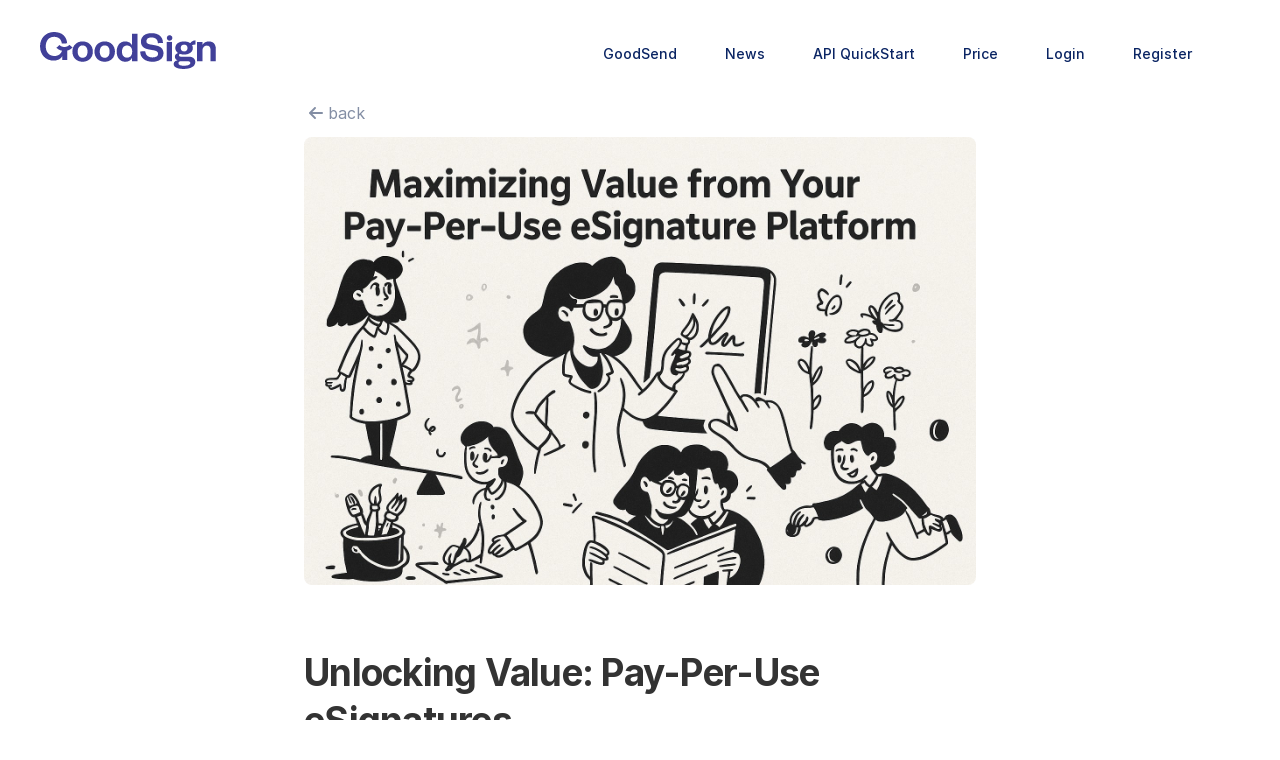

--- FILE ---
content_type: text/html; charset=UTF-8
request_url: https://goodsign.io/blog/maximizing-value-from-your-pay-per-use-esignature-platform
body_size: 7491
content:
<!DOCTYPE html>
<html lang="en">
<head>
    <title>Maximizing Value From Your Pay Per Use Esignature Platform</title>
    <meta charset="utf-8">
    <meta name="description" content="In the digital age, electronic signatures (eSignatures) have become a game-changer for businesses. They not only streamline the signing process but also reduce costs associated with traditional paper-based methods. One of the most cost-effective ways to implement eSignatures i...">
    <meta name="viewport" content="width=device-width, initial-scale=1, shrink-to-fit=no">
    <meta property="og:image" content="https://goodsign.io/live/img/ogbanner.jpg"/>
    <meta property="og:title" content="GoodSign eSignatures for you and your team" />
    <meta property="og:description" content="Swift & Secure eSignatures – Get started for free - GoodSign.io"/>
    <meta property="og:url" content="https://goodsign.io">
    <meta property="og:type" content="website">

    <meta name="twitter:card" content="summary" />
    <meta name="twitter:title" content="GoodSign eSignatures" />
    <meta name="twitter:description" content="GoodSign eSignatures for you and your team" />
    <meta name="twitter:url" content="https://goodsign.io/" />

    <script src="/assets/js/axios.min.js"></script>
    <script defer data-domain="goodsign.io" src="//plausible.io/js/script.js"></script>
                <link rel="stylesheet" href="/live/css/tailwind/tailwind-theme.min.css?v=2">
        <link rel="stylesheet" href="/live/css/goodsign_live.css">

    <link rel="icon" href="/favicon.ico">
    <link rel="icon" type="image/png" sizes="32x32" href="/favicon.png">
    <link rel="stylesheet" href="https://rsms.me/inter/inter.css" media="print" onload="this.onload=null;this.removeAttribute('media');" >
    <script src="https://cdn.jsdelivr.net/gh/alpinejs/alpine@v2.x.x/dist/alpine.min.js" defer></script>

<!-- Google tag (gtag.js) -->
<script async src="https://www.googletagmanager.com/gtag/js?id=G-BRFY0FEY39"></script>
<script>
  window.dataLayer = window.dataLayer || [];
  function gtag(){dataLayer.push(arguments);}
  gtag('js', new Date());
  gtag('config', 'G-BRFY0FEY39');
</script>

        <link rel="canonical" href="https://goodsign.io/blog/maximizing-value-from-your-pay-per-use-esignature-platform" />
    <link rel="stylesheet" href="/live/css/balloon.min.css" media="print" onload="this.onload=null;this.removeAttribute('media');" >
    <style>
   .icon {
    transition: transform 250ms;
  }

  .arrow:hover .icon{
    transform: translateX(10px);
    font-weight: bold;
  }
</style>

</head>
<body class="antialiased bg-body text-body font-body">
 <nav class="relative md:flex justify-between items-center py-8 px-4 xl:px-10">
            <a class="text-lg font-semibold" href="/" aria-label="Home">
                <svg class="w-32 md:w-44"  viewBox="0 0 496 105" version="1.1" xmlns="http://www.w3.org/2000/svg" xmlns:xlink="http://www.w3.org/1999/xlink" xml:space="preserve" xmlns:serif="http://www.serif.com/" style="fill-rule:evenodd;clip-rule:evenodd;stroke-linejoin:round;stroke-miterlimit:2;"><g><path d="M0,40.615c0,-24.096 17.264,-40.615 39.249,-40.615c22.606,0 35.647,12.421 37.261,32.169l-15.153,0.62c-0.993,-11.551 -8.694,-19.127 -21.735,-19.127c-14.284,0 -23.476,10.558 -23.476,26.953c-0,16.768 9.441,27.449 24.717,27.449c11.055,0 19.128,-6.334 21.363,-16.271l-0.575,0l-0,-0.451l15.107,0l-0,28.397l-13.787,0l-0,-11.551c-3.849,8.694 -13.662,13.042 -24.84,13.042c-21.86,0 -38.131,-16.396 -38.131,-40.615" style="fill:#414099;fill-rule:nonzero;"/><path d="M68.655,53.863c-8.108,-0 -16.222,-3.028 -22.481,-9.113l8.608,-7.855c7.87,7.652 20.501,7.472 28.152,-0.396l8.854,7.608c-6.314,6.493 -14.719,9.756 -23.133,9.756" style="fill:#414099;fill-rule:nonzero;"/><path d="M120.008,73.162c9.192,-0 13.912,-7.204 13.912,-17.513c0,-10.433 -4.72,-17.637 -13.912,-17.637c-9.067,-0 -13.786,7.204 -13.786,17.637c0,10.309 4.719,17.513 13.786,17.513m0,11.303c-16.891,-0 -28.816,-11.8 -28.816,-28.816c0,-17.016 11.925,-28.94 28.816,-28.94c17.016,-0 28.94,11.924 28.94,28.94c0,17.016 -11.924,28.816 -28.94,28.816" style="fill:#414099;fill-rule:nonzero;"/><path d="M182.271,73.162c9.192,-0 13.912,-7.204 13.912,-17.513c-0,-10.433 -4.72,-17.637 -13.912,-17.637c-9.067,-0 -13.786,7.204 -13.786,17.637c-0,10.309 4.719,17.513 13.786,17.513m-0,11.303c-16.891,-0 -28.816,-11.8 -28.816,-28.816c-0,-17.016 11.925,-28.94 28.816,-28.94c17.016,-0 28.94,11.924 28.94,28.94c-0,17.016 -11.924,28.816 -28.94,28.816" style="fill:#414099;fill-rule:nonzero;"/><path d="M259.735,54.531c-0,-9.937 -6.085,-16.146 -14.532,-16.146c-9.315,0 -14.159,6.831 -14.159,17.264c-0,10.308 4.844,17.14 14.159,17.14c8.447,0 14.532,-6.087 14.532,-16.147l-0,-2.111Zm-0.124,18.009c-2.484,6.583 -9.191,11.925 -18.879,11.925c-16.271,0 -24.716,-12.67 -24.716,-28.816c-0,-16.147 8.445,-28.94 24.716,-28.94c9.688,0 16.395,5.341 18.879,12.047l-0,-34.032l14.905,0l-0,78.25l-14.905,0l-0,-10.434Z" style="fill:#414099;fill-rule:nonzero;"/><path d="M296.671,54.531c0.62,12.171 9.439,17.636 20.369,17.636c9.688,0 15.898,-3.85 15.898,-10.433c0,-5.962 -4.719,-8.197 -12.917,-9.812l-14.904,-2.732c-12.173,-2.236 -20.618,-8.943 -20.618,-21.86c0,-14.657 11.551,-24.096 29.808,-24.096c20.495,0 32.045,10.557 32.293,27.946l-14.282,0.497c-0.498,-10.682 -7.453,-16.27 -18.134,-16.27c-9.192,0 -14.409,4.099 -14.409,10.805c0,5.713 4.099,7.701 11.18,9.067l14.407,2.608c15.401,2.857 22.604,10.185 22.604,22.854c0,15.401 -13.289,23.724 -30.926,23.724c-20.121,0 -34.653,-10.434 -34.653,-29.314l14.284,-0.62Z" style="fill:#414099;fill-rule:nonzero;"/><rect x="357.142" y="28.2" width="14.904" height="54.774" style="fill:#414099;"/><path d="M406.152,35.776c-5.59,-0 -9.44,3.354 -9.44,9.688c-0,6.335 3.85,9.688 9.44,9.688c5.713,-0 9.564,-3.353 9.564,-9.688c-0,-6.334 -3.851,-9.688 -9.564,-9.688m-1.366,59.991c10.93,-0 18.879,-2.485 18.879,-7.825c-0,-3.602 -2.981,-4.968 -7.949,-4.968l-18.258,-0c-3.975,-0 -7.204,1.614 -7.204,5.59c-0,4.967 5.713,7.203 14.532,7.203m1.242,-31.797c-4.471,-0 -8.57,-0.62 -12.048,-1.986c-1.367,0.868 -2.235,2.235 -2.235,3.974c-0,2.484 1.614,4.099 5.713,4.099l21.86,-0c12.172,-0 18.382,6.582 18.382,15.401c-0,13.662 -15.898,19.376 -32.914,19.376c-15.153,-0 -28.071,-3.851 -28.071,-14.036c-0,-5.588 4.472,-9.563 10.931,-10.432c-4.968,-1.615 -7.577,-5.589 -7.577,-10.061c-0,-4.969 3.478,-8.694 8.819,-10.805c-4.72,-3.231 -7.576,-8.074 -7.576,-14.036c-0,-11.676 10.308,-18.755 24.716,-18.755c6.707,-0 12.917,1.739 17.388,4.845c3.106,-4.348 8.571,-7.826 14.532,-7.826l-0,11.924c-2.98,-0 -6.582,0.497 -9.44,1.49c1.491,2.361 2.361,5.217 2.361,8.322c-0,11.427 -10.433,18.506 -24.841,18.506" style="fill:#414099;fill-rule:nonzero;"/><path d="M457.718,82.974l-14.904,-0l0,-54.774l14.904,-0l0,8.942c2.732,-6.21 9.688,-10.433 17.886,-10.433c14.656,-0 19.997,9.937 19.997,22.109l0,34.156l-14.905,-0l0,-31.175c0,-8.446 -3.353,-13.29 -10.682,-13.29c-7.576,-0 -12.296,5.961 -12.296,15.153l0,29.312Z" style="fill:#414099;fill-rule:nonzero;"/><path d="M373.069,16.873c-0,4.314 -3.498,7.812 -7.812,7.812c-4.314,-0 -7.812,-3.498 -7.812,-7.812c-0,-4.314 3.498,-7.812 7.812,-7.812c4.314,-0 7.812,3.498 7.812,7.812" style="fill:#414099;fill-rule:nonzero;"/></g></svg>
            </a>
            <ul class="flex ml-auto mr-4 md:mr-12 items-center w-auto space-x-4 md:space-x-12 mb-4 md:mb-0 mt-2 md:mt-0 ">
                <li><a class="text-sm font-medium" href="/goodsend">GoodSend</a></li>
                <li><a class="text-sm font-medium" href="/news">News</a></li>
                <li class="hidden md:block"><a class="text-sm font-medium" href="/esigning-api-quickstart">API QuickStart</a></li>
                <li><a class="text-sm font-medium" href="/#price">Price</a></li>
                              <li><a class="text-sm font-medium" href="/login">Login</a></li>
              <li><a class="text-sm font-medium" href="/register">Register</a></li>
                            </ul>


        </nav>

    
    <link rel="preconnect" href="https://fonts.googleapis.com">
    <link rel="preconnect" href="https://fonts.gstatic.com" crossorigin>
    <link href="https://fonts.googleapis.com/css2?family=Source+Sans+Pro:wght@400;700&display=swap" rel="stylesheet">
    <style>
        body {
            --color-purple: #414099;
            --color-text: #333;
            --color-text-light: #888;
            --color-text-lighter: #ddd;
            --font-size-body: 16px;
        }

        h1 {
            font-size: 37px;
            margin-top: 64px;
            font-weight: 700;
            letter-spacing: -0.74px;
            /*color:var(--color-purple);*/
            line-height: 1.3em;
            margin-bottom: 6px;
        }

        h2, h3, h4 {
            font-size: 30px;
            margin-top: 64px;
            font-weight: 700;
            letter-spacing: -0.74px;
        }

        h3 {
            font-size: 20px;
            margin-top: 40px;
        }

        h4 {
            font-size: 18px;
            margin-top: 20px;
        }

        .content {
            color: #333333;
        }

        .content p {
            font-size: var(--font-size-body);
            line-height: 1.6em;;
            //font-family: serif;
            margin-top: 31px;
        }

        .content mark {
            background-color: #EEF85F;
            padding: 1px 3px;
        }


        .mt-8 {
            margin-top: 12px;
        }

        .mt-16 {
            margin-top: 24px;
        }

        .mb-24 {
            margin-bottom: 40px;
        }

        .mr-16 {
            margin-right: 20px
        }

        time {
            font-size: 15px;
            color: #888;
        }

        .site-collection_item {
            display: flex;
        }

        .site-collection.-list {
            max-width: 728px;
        }

        .site-collection_image {
            width: 180px;
            height: 135px;
            margin-top: 67px;
            margin-right: 16px;

            box-sizing: border-box;
            background-position: center center;
            background-size: cover;
            border-radius: 1px;
            box-shadow: inset 0 0 0 1px rgb(0 0 0 / 3%);
            display: block;
            flex-shrink: 0;
            overflow: hidden;
            position: relative;
        }

        .site-collection_meta {
            font-size: 15px;
            color: #888;
        }

        /*.document_content a {*/
        /*    text-decoration: underline;*/
        /*}*/

        .markdown a {
            cursor: pointer !important;;
            text-decoration-color: #47a9ff !important;
            text-decoration-thickness: 1px !important;;
            text-underline-offset: 1px !important;;
            transition-duration: 1000 milliseconds !important;;
            transition-property: color !important;;
            border-bottom: #0E0EFF 2px solid !important;;
        }

        .markdown a:hover {
            color: #e300ec;
            border-bottom: #e300ec 2px solid !important;;
        }

        .markdown a, button {
            cursor: pointer
        }

        figure {
            margin-bottom: 36px;
        }

        figure img {
            border-radius: 16px;
            --tw-shadow: 0 25px 50px -12px rgba(0, 0, 0, 0.25);
            box-shadow: var(--tw-ring-offset-shadow, 0 0 #0000), var(--tw-ring-shadow, 0 0 #0000), var(--tw-shadow);
        }

        figcaption {
            margin: auto auto;
            text-align: center;
            margin-top: 10px;
            font-size: 0.8em;
            color: #888;
        }

        li {
            margin-top: .25em;
            font-size: var(--font-size-body);
        }

        .content ul {
            padding-left: 1em;
            list-style-type: disc;
            margin: 15px 1em
        }

        .content ol {
            display: block;
            list-style-type: decimal;

            margin-block-start: 1em;
            margin-block-end: 1em;
            margin-inline-start: 0px;
            margin-inline-end: 0px;
            padding-inline-start: 20px;
        }

        .site-collection_title {
            font-size: var(--font-size-body);
        }

        .site-collection_excerpt {
            display: block;
            font-size: 18px;
            color: var(--color-text-light);
            margin-top: 4px;
            display: -webkit-box;
            overflow: hidden;
            -webkit-box-orient: vertical;
            -webkit-line-clamp: 2;
        }

        table {
            width: 100% !important;
            border-collapse: collapse !important;
            margin: 20px 0 !important;
        }

        th, td {
            padding: 10px !important;
            text-align: left !important;
            border: 1px solid #ddd !important;
        }

        th {
            background-color: #2c3e50 !important;
            color: white !important;
        }

        td {
            background-color: #f9f9f9 !important;
        }

        thead {
            background-color: #ecf0f1 !important;
        }
        code {
            background-color: #f4f4f4;
            padding: 5px;
            border-radius: 5px;
            font-size: 0.9em;
            font-family: Courier, monospace;
        }
        
    </style>

    <div class="max-w-7xl mx-auto px-4 sm:px-6 lg:px-8 mb-8">

        <div class="max-w-2xl mx-auto content">
            <a onclick="history.go(-1)" class="flex items-center text-gray-500">
                <svg xmlns="http://www.w3.org/2000/svg" class="h-6 w-6" fill="none" viewBox="0 0 24 24"
                     stroke="currentColor">
                    <path stroke-linecap="round" stroke-linejoin="round" stroke-width="2"
                          d="M11 17l-5-5m0 0l5-5m-5 5h12"/>
                </svg>
                back</a>
                        
                            <div class="mt-8 relative">
                    <img src="/blog/img/hero_6.jpg" alt="Hero image" class="w-full rounded-lg">
                                    </div>
                        
                       <div class="markdown"><h1>Unlocking Value: Pay-Per-Use eSignatures</h1>
<p>In the digital age, electronic signatures (eSignatures) have become a game-changer for businesses. They not only streamline the signing process but also reduce costs associated with traditional paper-based methods. One of the most cost-effective ways to implement eSignatures in your business is through a pay-per-use platform. Here's how you can get the most value out of your pay-per-use eSignature platform.</p>
<h2>Understand Your Usage</h2>
<p>The first step to maximizing value is understanding your usage. How often do you need documents signed? How many signers are typically involved? By understanding your usage patterns, you can better predict your costs and budget accordingly. Remember, with a pay-per-use model, you only pay for what you use, making it a cost-effective solution for businesses with fluctuating needs.</p>
<h2>Leverage Bulk Sending</h2>
<p>Most pay-per-use eSignature platforms, like GoodSign, allow you to send multiple documents to multiple signers with a single credit. This feature is particularly useful when you need to send the same document to several people, such as a company-wide policy update or a contract to multiple vendors. By leveraging bulk sending, you can significantly reduce your costs per signature. GoodSign offers a steep discount for 1000+ credits and these credits don't expire.</p>
<h2>Use Templates</h2>
<p>Templates can save you a lot of time and effort, especially when you frequently send out similar documents. By creating a template once, you can reuse it as many times as needed, reducing the time spent on preparing documents for signing. This not only saves you money but also increases your team's productivity.</p>
<h2>Automate Reminders</h2>
<p>Chasing down signatures can be a time-consuming task. Fortunately, many eSignature platforms offer automatic reminder features. These reminders can be sent via email or SMS to signers who have not yet completed their signatures, saving you the hassle of manual follow-ups. This feature not only improves the signing completion rate but also frees up your time for more important tasks.</p>
<h2>Utilize Document Management Features</h2>
<p>Good eSignature platforms offer robust document management features. These may include tracking the status of sent documents, storing signed documents securely, and providing an audit trail for legal purposes. By utilizing these features, you can improve your document workflow, reduce the risk of lost or misplaced documents, and ensure compliance with legal requirements.</p>
<h2>Take Advantage of API Integration</h2>
<p>If you're a business with a high volume of documents or complex workflows, consider leveraging the platform's API. This allows you to integrate the eSignature platform with your existing systems, automating the sending and receiving of documents and further streamlining your processes. While there may be a learning curve involved, the long-term benefits in terms of efficiency and cost savings can be substantial.</p>
<h1>Spotlight: Why GoodSign is the Premier Choice</h1>
<p>Let's lay it out clearly with a table that showcases the value of GoodSign compared to traditional subscription-based eSignature platforms:</p>
<table>
<thead>
<tr>
<th>📜 <strong>Feature</strong></th>
<th>🚀 <strong>GoodSign (Pay-Per-Use)</strong></th>
<th>💳 <strong>Traditional Subscription Platforms</strong></th>
</tr>
</thead>
<tbody>
<tr>
<td><strong>Payment Method</strong></td>
<td>Pay per usage at $1.50/envelope</td>
<td>Monthly/Annual subscription</td>
</tr>
<tr>
<td><strong>Cost Efficiency</strong></td>
<td>Only pay for what you use</td>
<td>Pay even if unused</td>
</tr>
<tr>
<td><strong>Team Members</strong></td>
<td>No extra cost</td>
<td>Additional cost for team members</td>
</tr>
<tr>
<td><strong>Feature Access</strong></td>
<td>All features unlocked</td>
<td>Features gated by plans</td>
</tr>
<tr>
<td><strong>Expiration of Credits</strong></td>
<td>Credits never expire</td>
<td>Limited by subscription period</td>
</tr>
<tr>
<td><strong>Bulk Sending</strong></td>
<td>Available</td>
<td>Limited to higher tiers</td>
</tr>
<tr>
<td><strong>Templates</strong></td>
<td>Unlimited use once created</td>
<td>Often limited by plan</td>
</tr>
<tr>
<td><strong>Automate Reminders</strong></td>
<td>Included</td>
<td>Often limited by plan</td>
</tr>
<tr>
<td><strong>Document Management</strong></td>
<td>Robust and secure</td>
<td>Varies, typically better in top tiers</td>
</tr>
<tr>
<td><strong>Web Forms</strong></td>
<td>Free</td>
<td>Often in upper tiers</td>
</tr>
</tbody>
</table>
<h1>Say Goodbye to Subscription Fatigue</h1>
<p>A pay-per-use eSignature platform like GoodSign offers flexibility and cost-effectiveness, especially for businesses with variable signature needs. By understanding your usage, leveraging bulk sending and templates, automating reminders, utilizing document management features, and taking advantage of API integration, you can maximize the value you get from your eSignature platform.</p>
<p>Remember, the goal is not just to reduce costs—it is to improve efficiency and productivity, ultimately leading to better business outcomes.</p></div>


            
            <!-- if user is role is ROLE_SUPER_ADMIN   -->
                    </div>

    </div>

    <script>
        document.addEventListener('DOMContentLoaded', function() {
            const textarea = document.getElementById('content');
            if (textarea) {
                // Clean up any existing <br> tags on load
                textarea.value = textarea.value.replace(/<br\s*\/?>/gi, '\n');
            }
        });
    </script>

  <section class="py-12 lg:py-20">
        <div class="container mx-auto px-4 mb-12 md:mb-10">
            <div class="flex flex-wrap -mx-4">
                <div class="w-full lg:w-1/3 px-4 mb-6 lg:mb-0"><a
                            class="inline-block mb-5 text-gray-900 text-lg font-semibold" href="/" aria-label="Home">
                    <svg class="w-36 md:w-44"  viewBox="0 0 496 105" version="1.1" xmlns="http://www.w3.org/2000/svg" xmlns:xlink="http://www.w3.org/1999/xlink" xml:space="preserve" xmlns:serif="http://www.serif.com/" style="fill-rule:evenodd;clip-rule:evenodd;stroke-linejoin:round;stroke-miterlimit:2;"><g><path d="M0,40.615c0,-24.096 17.264,-40.615 39.249,-40.615c22.606,0 35.647,12.421 37.261,32.169l-15.153,0.62c-0.993,-11.551 -8.694,-19.127 -21.735,-19.127c-14.284,0 -23.476,10.558 -23.476,26.953c-0,16.768 9.441,27.449 24.717,27.449c11.055,0 19.128,-6.334 21.363,-16.271l-0.575,0l-0,-0.451l15.107,0l-0,28.397l-13.787,0l-0,-11.551c-3.849,8.694 -13.662,13.042 -24.84,13.042c-21.86,0 -38.131,-16.396 -38.131,-40.615" style="fill:#414099;fill-rule:nonzero;"/><path d="M68.655,53.863c-8.108,-0 -16.222,-3.028 -22.481,-9.113l8.608,-7.855c7.87,7.652 20.501,7.472 28.152,-0.396l8.854,7.608c-6.314,6.493 -14.719,9.756 -23.133,9.756" style="fill:#414099;fill-rule:nonzero;"/><path d="M120.008,73.162c9.192,-0 13.912,-7.204 13.912,-17.513c0,-10.433 -4.72,-17.637 -13.912,-17.637c-9.067,-0 -13.786,7.204 -13.786,17.637c0,10.309 4.719,17.513 13.786,17.513m0,11.303c-16.891,-0 -28.816,-11.8 -28.816,-28.816c0,-17.016 11.925,-28.94 28.816,-28.94c17.016,-0 28.94,11.924 28.94,28.94c0,17.016 -11.924,28.816 -28.94,28.816" style="fill:#414099;fill-rule:nonzero;"/><path d="M182.271,73.162c9.192,-0 13.912,-7.204 13.912,-17.513c-0,-10.433 -4.72,-17.637 -13.912,-17.637c-9.067,-0 -13.786,7.204 -13.786,17.637c-0,10.309 4.719,17.513 13.786,17.513m-0,11.303c-16.891,-0 -28.816,-11.8 -28.816,-28.816c-0,-17.016 11.925,-28.94 28.816,-28.94c17.016,-0 28.94,11.924 28.94,28.94c-0,17.016 -11.924,28.816 -28.94,28.816" style="fill:#414099;fill-rule:nonzero;"/><path d="M259.735,54.531c-0,-9.937 -6.085,-16.146 -14.532,-16.146c-9.315,0 -14.159,6.831 -14.159,17.264c-0,10.308 4.844,17.14 14.159,17.14c8.447,0 14.532,-6.087 14.532,-16.147l-0,-2.111Zm-0.124,18.009c-2.484,6.583 -9.191,11.925 -18.879,11.925c-16.271,0 -24.716,-12.67 -24.716,-28.816c-0,-16.147 8.445,-28.94 24.716,-28.94c9.688,0 16.395,5.341 18.879,12.047l-0,-34.032l14.905,0l-0,78.25l-14.905,0l-0,-10.434Z" style="fill:#414099;fill-rule:nonzero;"/><path d="M296.671,54.531c0.62,12.171 9.439,17.636 20.369,17.636c9.688,0 15.898,-3.85 15.898,-10.433c0,-5.962 -4.719,-8.197 -12.917,-9.812l-14.904,-2.732c-12.173,-2.236 -20.618,-8.943 -20.618,-21.86c0,-14.657 11.551,-24.096 29.808,-24.096c20.495,0 32.045,10.557 32.293,27.946l-14.282,0.497c-0.498,-10.682 -7.453,-16.27 -18.134,-16.27c-9.192,0 -14.409,4.099 -14.409,10.805c0,5.713 4.099,7.701 11.18,9.067l14.407,2.608c15.401,2.857 22.604,10.185 22.604,22.854c0,15.401 -13.289,23.724 -30.926,23.724c-20.121,0 -34.653,-10.434 -34.653,-29.314l14.284,-0.62Z" style="fill:#414099;fill-rule:nonzero;"/><rect x="357.142" y="28.2" width="14.904" height="54.774" style="fill:#414099;"/><path d="M406.152,35.776c-5.59,-0 -9.44,3.354 -9.44,9.688c-0,6.335 3.85,9.688 9.44,9.688c5.713,-0 9.564,-3.353 9.564,-9.688c-0,-6.334 -3.851,-9.688 -9.564,-9.688m-1.366,59.991c10.93,-0 18.879,-2.485 18.879,-7.825c-0,-3.602 -2.981,-4.968 -7.949,-4.968l-18.258,-0c-3.975,-0 -7.204,1.614 -7.204,5.59c-0,4.967 5.713,7.203 14.532,7.203m1.242,-31.797c-4.471,-0 -8.57,-0.62 -12.048,-1.986c-1.367,0.868 -2.235,2.235 -2.235,3.974c-0,2.484 1.614,4.099 5.713,4.099l21.86,-0c12.172,-0 18.382,6.582 18.382,15.401c-0,13.662 -15.898,19.376 -32.914,19.376c-15.153,-0 -28.071,-3.851 -28.071,-14.036c-0,-5.588 4.472,-9.563 10.931,-10.432c-4.968,-1.615 -7.577,-5.589 -7.577,-10.061c-0,-4.969 3.478,-8.694 8.819,-10.805c-4.72,-3.231 -7.576,-8.074 -7.576,-14.036c-0,-11.676 10.308,-18.755 24.716,-18.755c6.707,-0 12.917,1.739 17.388,4.845c3.106,-4.348 8.571,-7.826 14.532,-7.826l-0,11.924c-2.98,-0 -6.582,0.497 -9.44,1.49c1.491,2.361 2.361,5.217 2.361,8.322c-0,11.427 -10.433,18.506 -24.841,18.506" style="fill:#414099;fill-rule:nonzero;"/><path d="M457.718,82.974l-14.904,-0l0,-54.774l14.904,-0l0,8.942c2.732,-6.21 9.688,-10.433 17.886,-10.433c14.656,-0 19.997,9.937 19.997,22.109l0,34.156l-14.905,-0l0,-31.175c0,-8.446 -3.353,-13.29 -10.682,-13.29c-7.576,-0 -12.296,5.961 -12.296,15.153l0,29.312Z" style="fill:#414099;fill-rule:nonzero;"/><path d="M373.069,16.873c-0,4.314 -3.498,7.812 -7.812,7.812c-4.314,-0 -7.812,-3.498 -7.812,-7.812c-0,-4.314 3.498,-7.812 7.812,-7.812c4.314,-0 7.812,3.498 7.812,7.812" style="fill:#414099;fill-rule:nonzero;"/></g></svg>
                    </a>
                    <p class="mb-6 max-w-sm text-base text-gray-500">
                        Digital eSignatures<br>
                        No subscriptions
                    </p>
                    <div class="flex">
                    </div>
                </div>
                <div class="w-full lg:w-2/3 px-4">
                    <div class="flex flex-wrap justify-between -mx-4">
                        <div class="w-1/3  px-4 mb-8 lg:mb-0">
                            <h3 class="mb-6">Pages</h3>
                            <ul class="text-sm ">
                                <li class="mb-4"><a class="text-sm text-gray-500 hover:text-gray-600" href="/about">About</a></li>
                                <li class="mb-4"><a class="text-sm text-gray-500 hover:text-gray-600" href="/news">Latest News</a></li>
                                

                                <li class="mb-4"><a class="text-sm text-gray-500 hover:text-gray-600" href="/login">Login</a></li>
                                <li class="mb-4"><a class="text-sm text-gray-500 hover:text-gray-600" href="/register">Register</a></li>
                            </ul>
                        </div>
                        <div class="w-1/3 px-4 mb-8 lg:mb-0">
                            <h3 class="mb-6 text-base font-medium">Developers</h3>
                            <ul class="text-sm">
                                <li class="mb-4"><a class="text-sm text-gray-500 hover:text-gray-600" href="/api/help">API Docs</a></li>
                                <li class="mb-4"><a class="text-sm text-gray-500 hover:text-gray-600" href="/esigning-api-quickstart">API Quickstart</a></li>
                                <li class="mb-4"><a class="text-sm text-gray-500 hover:text-gray-600" href="https://github.com/sponno/goodsign_phpsdk">PHP SDK</a></li>
                                <li class="mb-4"><a class="text-sm text-gray-500 hover:text-gray-600" href="https://github.com/sponno/goodsign_rubysdk">Ruby SDK</a></li>
                                <li class="mb-4"><a class="text-sm text-gray-500 hover:text-gray-600" href="https://github.com/sponno/goodsign_nodesdk">Node SDK</a></li>
                            </ul>
                        </div>
                        <div class="w-1/3 px-4">
                            <h3 class="mb-6 text-base font-medium">Resources</h3>
                            <ul class="text-sm">
                                <li class="mb-4"><a class="text-sm text-gray-500 hover:text-gray-600" href="/security">Security Center</a></li>
                                <li class="mb-4"><a class="text-sm text-gray-500 hover:text-gray-600" href="/guide">Guides</a></li>
                                <li class="mb-4"><a class="text-sm text-gray-500 hover:text-gray-600" href="/glossary">Glossary</a></li>
                                <li class="mb-4"><a class="text-sm text-gray-500 hover:text-gray-600" href="/goodsend-kb">GoodSend KB</a></li>
                                <li class="mb-4"><a class="text-sm text-gray-500 hover:text-gray-600" href="/alternatives">Alternatives</a></li>
                                <li class="mb-4"><a class="text-sm text-gray-500 hover:text-gray-600" href="/terms">Terms</a></li>
                                <li class="mb-4"><a class="text-sm text-gray-500 hover:text-gray-600" href="/privacy">Privacy</a></li>
                                <li class="mb-4"><a class="text-sm text-gray-500 hover:text-gray-600" href="/cookie">Cookies</a></li>
                                <li class="mb-4"><a class="text-sm text-gray-500 hover:text-gray-600" href="/disclaimer">Disclaimer</a></li>
                            </ul>
                        </div>
                    </div>
                </div>
            </div>
        </div>
      <div>

      </div>

      <div class="flex items-center justify-around border-t pt-4 border-gray-200  lg:px-20 px-4">
          <div class="flex items-center ">
              <a href="https://climate.stripe.com/ZkaLBT" aria-label="Stripe Climate">
                  <svg xmlns="http://www.w3.org/2000/svg" class="w-6 h-6" viewBox="0 0 32 32">
                      <linearGradient id="StripeClimate-gradient-a" gradientUnits="userSpaceOnUse" x1="16" y1="20.6293"
                                      x2="16" y2="7.8394" gradientTransform="matrix(1 0 0 -1 0 34)">
                          <stop offset="0" stop-color="#00d924"/>
                          <stop offset="1" stop-color="#00cb1b"/>
                      </linearGradient>
                      <path d="M0 10.82h32c0 8.84-7.16 16-16 16s-16-7.16-16-16z" fill="url(#StripeClimate-gradient-a)"/>
                      <linearGradient id="StripeClimate-gradient-b" gradientUnits="userSpaceOnUse" x1="24" y1="28.6289"
                                      x2="24" y2="17.2443" gradientTransform="matrix(1 0 0 -1 0 34)">
                          <stop offset=".1562" stop-color="#009c00"/>
                          <stop offset="1" stop-color="#00be20"/>
                      </linearGradient>
                      <path d="M32 10.82c0 2.21-1.49 4.65-5.41 4.65-3.42 0-7.27-2.37-10.59-4.65 3.52-2.43 7.39-5.63 10.59-5.63C29.86 5.18 32 8.17 32 10.82z"
                            fill="url(#StripeClimate-gradient-b)"/>
                      <linearGradient id="StripeClimate-gradient-c" gradientUnits="userSpaceOnUse" x1="8" y1="16.7494"
                                      x2="8" y2="29.1239" gradientTransform="matrix(1 0 0 -1 0 34)">
                          <stop offset="0" stop-color="#ffe37d"/>
                          <stop offset="1" stop-color="#ffc900"/>
                      </linearGradient>
                      <path d="M0 10.82c0 2.21 1.49 4.65 5.41 4.65 3.42 0 7.27-2.37 10.59-4.65-3.52-2.43-7.39-5.64-10.59-5.64C2.14 5.18 0 8.17 0 10.82z"
                            fill="url(#StripeClimate-gradient-c)"/>
                  </svg>
              </a>
             <a href="https://climate.stripe.com/ZkaLBT" class="text-xs text-gray-500 ml-2">
                 GoodSign also contributes 1% of your purchase<br> to remove CO₂ from the atmosphere.
             </a>
          </div>
            <p class="text-center text-xs text-gray-500  px-4 ">
                All rights reserved &copy; GoodSign Limited 2026 <br> 2 Stuart St, Ponsonby, Auckland 1011, New Zealand..
            </p>
          </div>

    </section>
    <script type="text/javascript">window.$crisp=[];window.CRISP_WEBSITE_ID="39c23a01-8a68-4dd6-ae34-5cc725b6702a";(function(){d=document;s=d.createElement("script");s.src="https://client.crisp.chat/l.js";s.async=1;d.getElementsByTagName("head")[0].appendChild(s);})();</script>






</body>
</html>

--- FILE ---
content_type: text/css
request_url: https://goodsign.io/live/css/goodsign_live.css
body_size: 84
content:
/* Show in Large desktops and laptops */
@media (min-width: 1200px) {
    /* .hero {
        background-image: url(/live/img/2.svg);
        background-repeat: no-repeat;
        background-size: 304px;
    } */
    .hero2 {
        background-image: url(/live/img/67.svg);
        background-repeat: no-repeat;
        background-size: 304px;
    }
}
/* Landscape tablets and medium desktops */
@media (min-width: 992px) and (max-width: 1199px) {
    .hero {
        background-image: none;
    }
}

/* Portrait tablets and small desktops */
@media (min-width: 768px) and (max-width: 991px) {
    .hero {
        background-image: none;
    }

}

/* Landscape phones and portrait tablets */
@media (max-width: 767px) {
    .hero {
        background-image: none;
    }
}

/* Portrait phones and smaller */
@media (max-width: 480px) {
    .hero {
        background-image: none;
    }
}



